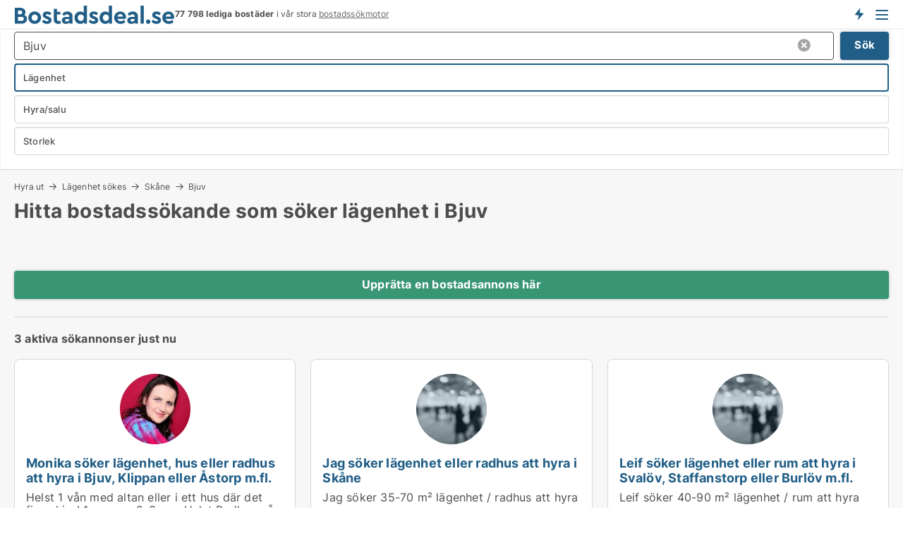

--- FILE ---
content_type: text/html; charset=utf-8
request_url: https://www.bostadsdeal.se/hyra-ut-bostader/laegenheter/bjuv
body_size: 13324
content:
<!doctype html>
<html lang="sv" prefix="og:http://ogp.me/ns#">
<head>
    
<meta charset="UTF-8" />

    <title>Hitta bostadssökande som söker lägenhet i Bjuv</title>
        <meta name="description" content=" Hyra ut eller sälja lägenhet i Bjuv. Hitta en hyresgäst eller köpare till din Lägenhet i Bjuv" />
        <meta property="fb:app_id" content="1383226675031089" />
        <meta property="og:type" content="website" />
        <meta property="og:image" content="https://www.bostadsdeal.se/media/m3gilshq/cityimage.png" />
        <meta property="og:image:secure_url" content="https://www.bostadsdeal.se/media/m3gilshq/cityimage.png" />
        <meta property="og:image:alt" content="https://www.bostadsdeal.se/media/m3gilshq/cityimage.png" />
        <meta property="og:image:width" content="640" />
        <meta property="og:image:height" content="480" />
        <meta property="og:url" content="https://www.bostadsdeal.se/hyra-ut-bostader/laegenheter/bjuv" />
        <meta property="og:title" content="Hitta bostadssökande som söker lägenhet i Bjuv" />
        <meta property="og:description" content=" Hyra ut eller sälja lägenhet i Bjuv. Hitta en hyresgäst eller köpare till din Lägenhet i Bjuv" />


<link rel="canonical" href="https://www.bostadsdeal.se/hyra-ut-bostader/laegenheter/bjuv" />

    <meta name="viewport" content="width=device-width, initial-scale=1, maximum-scale=1" />
    <link rel="shortcut icon" href="/images/favicons/favicon-b.svg" type="image/svg+xml" />

    <link rel="stylesheet" type="text/css" href="/css/Fonts.css?v=qdyVyXTPGujr1_Zx6mSCH3rhyJE" />


<link rel="stylesheet" href="/bundles/css/styles.css?v=pWVo-qnRWIgdurHenxtdXkftMa4" />
<link rel="stylesheet" href="/bundles/css/ie.css?v=arvbbbJlr3nYUy4yERXZvdZs-2M" />

    <link rel="stylesheet" type="text/css" href="/css/Print.css?v=bYdEREpUZoZiSfaoFUgZUwvL20s" media="print" />
<script>
    window.dataLayer = window.dataLayer || [];
    function gtag() { dataLayer.push(arguments); }
    gtag('consent', 'default', {
        'ad_user_data': 'denied',
        'ad_personalization': 'denied',
        'ad_storage': 'denied',
        'analytics_storage': 'denied'
    });
    gtag('js', new Date());
    gtag('config', 'G-1HYSEV248F');
</script>


<script type="application/ld+json">
{
  "@context": "https://schema.org",
  "@type": "FAQPage",
  "mainEntity": [
    {
      "@type": "Question",
      "acceptedAnswer": {
        "@type": "Answer",
        "text": "Du kan hyra alla typer av fastigheter i Bjuv på Bostadsdeal.se. Du kan se de bostadssökande som söker  i Bjuv  just nu på listan ovan. <a href=\"https://www.bostadsdeal.se/skapa-bostadsannons\">Klicka här för att skapa en annons för din lediga hyresfastighet</a>."
      },
      "name": "Vilka typer av bostäder kan jag hyra ut i Bjuv?"
    },
    {
      "@type": "Question",
      "acceptedAnswer": {
        "@type": "Answer",
        "text": "Vid uthyrning av lägenhet i Bjuv finns det ett antal faktorer som du måste vara medveten om, bland annat om du ska hyra ut via en administratör eller hyra ut fastigheten själv. Läs mer i guiden om uthyrning av lediga fastigheter på denna sida."
      },
      "name": "Hur gör jag för att hyra hem lägenhet i Bjuv?"
    },
    {
      "@type": "Question",
      "acceptedAnswer": {
        "@type": "Answer",
        "text": "Många fastighetsbolag och privata hyresvärdar sköter uthyrningen av sina tillgängliga fastigheter själva, eftersom det är ganska enkelt. Om du väljer att hyra ut lägenhet i Bjuv utan att anlita en fastighetsförvaltare eller bostadsjurist är det viktigt att ditt hyresavtal följer alla de regler för uthyrning av fast egendom som beskrivs i hyreslagen. Om din bostad hyrs ut via en fastighetsförvaltare kan de hjälpa till med hyreskontraktet. Läs mer i guiden om att hyra ut en bostad på den här sidan."
      },
      "name": "Kan jag hyra ut lägenhet i Bjuv utan fastighetsförvaltare?"
    },
    {
      "@type": "Question",
      "acceptedAnswer": {
        "@type": "Answer",
        "text": "Du kan annonsera lägenhet för uthyrning på Bostadsdeal.se. <a href=\"https://www.bostadsdeal.se/skapa-bostadsannons\">Klicka här för att skapa en annons för dina tillgängliga hyresfastigheter</a>. I listan ovan kan du se fastighetssökande som vill hyra ut lägenhet i Bjuv just nu. Klicka på rubriken bredvid varje bostadssökande för att läsa mer om vad de letar efter."
      },
      "name": "Hur kan jag marknadsföra uthyrning av lägenhet i Bjuv?"
    }
  ]
}
</script>
</head>
<body class="new-popup-layout">
    
    

<header id="header">
    <section>
<a href="https://www.bostadsdeal.se/" class="logo">
                    <img alt="Hyra lägenhet och bostad. Lediga lägenheter och bostäder att hyra" title="Hyra lägenhet och bostad. Lediga lägenheter och bostäder att hyra" src="/media/325967/bostadsdeal_logo_2017_228x26.svg"  />
                    
                </a>            <div class="post-logo">
                    <ul class="info" id="presentation_info" data-separator="&#xA0;" data-animate="false">
                        <li><span class="show-desktop"><strong>77 798</strong> lediga bostäder just nu på <a class="tos-info" href="javascript:void(0)" popup-content-id="5948" data-anchor="tos_mails" style="text-decoration:underline;"><strong>Sveriges stora bostads-portal</strong></a></span><span class="show-mobile"><b>77 798 lediga bostäder</b> i vår stora <a class="tos-info" href="javascript:void(0)" popup-content-id="5948" data-anchor="tos_mails" style="text-decoration:underline;">bostadssökmotor</a></span></li>
                    </ul>


            </div>
            <div class="logo-btns">
                <a id="special_product_button" class="special-product-button" onclick="ShowPreAuthPopup('HeaderSpecialButton', 'Popup_FrequencyUserCreation', '', false, '', '');">Få besked om nya bostäder!</a>

                <div class="notification-buttons show-mobile">
                    
<a data-action="user-notifications" data-api="UserNotificationPopup" data-type="Default" class="notification-counter" style="display:none;"
   data-text="Nya bostäder" data-empty-text="Bostäder som passar din agent">
    <label data-action="label"></label>
    <span class="counter" data-action="counter"></span>
</a>
                </div>


                    <a class="show-menu-button" onclick="ToggleMenu();"></a>
            </div>
        <div id="slide_nav" class="mobile-navi"></div>
    </section>
        <nav>
                <div  data-single-line="">
                    <aside>
<span><a class="show-desktop regular with-nested" onmouseover="this.prevFontColor=this.style.color;this.style.color='#f5870b'" onmouseout="this.style.color=this.prevFontColor" href="https://www.bostadsdeal.se/about">Om Bostadsdeal.se</a><ul class="nested-links"><li><a class="regular" href="https://www.bostadsdeal.se/kontakt">Kontakta oss</a></li><li><a class="regular" href="https://www.bostadsdeal.se/haer-kommer-bostaederna-ifraan">Här kommer bostäderna ifrån</a></li><li><a class="regular" href="https://www.bostadsdeal.se/betalningsanvaendare-foerdelar-som-bostadssoekande">Betalningsanvändare - fördelar</a></li><li><a class="regular" href="https://www.bostadsdeal.se/hitta-fel-och-faa-en-beloening">Belöning för fel</a></li><li><a class="regular" href="https://www.bostadsdeal.se/facebook-communities">Facebook communities</a></li></ul></span><span><a class="regular with-nested" href="https://www.bostadsdeal.se/lediga-bostader">Hitta bostad</a><ul class="nested-links"><li><a class="regular" href="https://www.bostadsdeal.se/lediga/bostadsraetter">Bostadsrätt</a></li><li><a class="regular" href="https://www.bostadsdeal.se/lediga/laegenheter">Lägenhet</a></li><li><a class="regular" href="https://www.bostadsdeal.se/lediga/hus"> Hus</a></li><li><a class="regular" href="https://www.bostadsdeal.se/lediga/radhus">Radhus</a></li><li><a class="regular" href="https://www.bostadsdeal.se/lediga/rum">Rum</a></li><li><a class="regular" href="https://www.bostadsdeal.se/lediga/studentbostaeder">Studentbostad</a></li><li><a class="regular" href="https://www.bostadsdeal.se/lediga/fritidshus">Fritidshus</a></li><li><a class="regular" href="https://www.bostadsdeal.se/lediga/tomter">Tomt</a></li></ul></span><span><a class="bold with-nested" onmouseover="this.prevFontColor=this.style.color;this.style.color='#f5870b'" onmouseout="this.style.color=this.prevFontColor" href="/hyra-bostader">Hyra bostad</a><ul class="nested-links"><li><a class="regular" href="https://www.bostadsdeal.se/hyra/hus">Hyra hus</a></li><li><a class="regular" href="https://www.bostadsdeal.se/hyra-bostad">Hyrabostad</a></li><li><a class="regular" href="https://www.bostadsdeal.se/hyra/radhus">Hyra radhus</a></li><li><a class="regular" href="https://www.bostadsdeal.se/hyra/rum">Hyra rum </a></li><li><a class="regular" href="https://www.bostadsdeal.se/hyra/studentbostaeder">Hyra studentbostad</a></li></ul></span><span><a class="bold with-nested" onmouseover="this.prevFontColor=this.style.color;this.style.color='#f5870b'" onmouseout="this.style.color=this.prevFontColor" href="https://www.bostadsdeal.se/uthyrning-av-bostader">Hitta hyresgäst</a><ul class="nested-links"><li><a class="regular" href="https://www.bostadsdeal.se/uthyrning-av-bostader/laegenheter">Hyra ut laegenhet</a></li><li><a class="regular" href="https://www.bostadsdeal.se/uthyrning-av-bostader/hus">Hyra ut hus</a></li><li><a class="regular" href="https://www.bostadsdeal.se/salja-bostader">Försäljning av bostad</a></li></ul></span><a class="bold" onmouseover="this.prevFontColor=this.style.color;this.style.color='#f5870b'" onmouseout="this.style.color=this.prevFontColor" href="https://www.bostadsdeal.se/salja-bostader">Hitta bostadsköpare</a><span><a class="regular with-nested" onmouseover="this.prevFontColor=this.style.color;this.style.color='#f5870b'" onmouseout="this.style.color=this.prevFontColor" href="https://www.bostadsdeal.se/kunskap-om">Kunskap om</a><ul class="nested-links"><li><a class="regular" href="https://www.bostadsdeal.se/bostaeder-fraagor-svar">Frågor och svar om bostäder</a></li><li><a class="regular" href="https://www.bostadsdeal.se/kolla-hyresvaerden-foere-betalning">Kolla hyresvärden före betalning</a></li><li><a class="regular" href="https://www.bostadsdeal.se/blogg">Blogg</a></li><li><a class="regular" href="https://www.bostadsdeal.se/nyheter">Nyheter</a></li><li><a class="regular" href="https://www.bostadsdeal.se/bostads-ordbok">Bostads-ordbok</a></li></ul></span><span><a class="bold with-nested" onmouseover="this.prevFontColor=this.style.color;this.style.color='#f5870b'" onmouseout="this.style.color=this.prevFontColor" href="https://www.bostadsdeal.se/bostads-statistik">Data</a><ul class="nested-links"><li><a class="regular" href="https://www.bostadsdeal.se/bostads-statistik/hyresbostaeder-utveckling">Utvecklingen av lediga hyresbostäder</a></li><li><a class="regular" href="https://www.bostadsdeal.se/bostads-statistik/nya-hyresbostaeder-utveckling">Utvecklingen av nya lediga hyresbostäder</a></li><li><a class="regular" href="https://www.bostadsdeal.se/bostads-statistik/uthyrda-bostaeder-utveckling">Utvecklingen av uthyrda bostäder</a></li><li><a class="regular" href="https://www.bostadsdeal.se/bostads-statistik/bostaeder-utveckling">Utvecklingen av bostäder till salu</a></li><li><a class="regular" href="https://www.bostadsdeal.se/bostads-statistik/nya-bostaeder-utveckling">Utvecklingen av nya bostäder till salu</a></li><li><a class="regular" href="https://www.bostadsdeal.se/bostads-statistik/saalda-bostaeder-utveckling">Utvecklingen av sålda bostäder</a></li></ul></span><a class="show-mobile bold" onmouseover="this.prevFontColor=this.style.color;this.style.color='#f5870b'" onmouseout="this.style.color=this.prevFontColor" href="/search">Sök bostad</a><a class="show-mobile regular" onmouseover="this.prevFontColor=this.style.color;this.style.color='#f5870b'" onmouseout="this.style.color=this.prevFontColor" href="/hyra-ut-bostader">Bostadssökande</a>                        
                    </aside>
                    <aside>
<a class="show-desktop regular" onmouseover="this.prevFontColor=this.style.color;this.style.color='#f5870b'" onmouseout="this.style.color=this.prevFontColor" href="https://www.bostadsdeal.se/create-user-profile">Sign up</a><a class="show-mobile bold" onmouseover="this.prevFontColor=this.style.color;this.style.color='#f5870b'" onmouseout="this.style.color=this.prevFontColor" href="https://www.bostadsdeal.se/create-user-profile">Sign up</a><a class="button orange regular plus" onmouseover="this.prevFontColor=this.style.color;this.style.color='#f5870b'" onmouseout="this.style.color=this.prevFontColor" href="/skapa-bostadsannons">Upprätta annons</a>                                <a class="login show-desktop" href="javascript:ShowLoginPopup()">Logga in</a>
                    </aside>
                </div>
        </nav>
    
</header>


    <main id="layout" class=" no-side-bar">
        <div id="container">
            <div id="mainContent">
                
        <h2 class="breadcrumb head empty"></h2>

                <div class="content page-content" id="page_data">
                    
                    





    <div id="page_control" class="page-control">
        

<div class="search-results">
    <div class="top-section" data-extra-top-content="1">
<div class="breadcrumb head" id="simple_bread_crumb"><a href="/hyra-ut-bostader" onclick="ClearSearch()" oncontextmenu="ClearSearch()">Hyra ut</a><a href="/hyra-ut-bostader/laegenheter" onclick="ClearSearch()" oncontextmenu="ClearSearch()">Lägenhet sökes</a><a href="/hyra-ut-bostader/laegenheter/skaane" class="Lägenhet i Skåne" onclick="ClearSearch()" oncontextmenu="ClearSearch()">Skåne</a><a href="/hyra-ut-bostader/laegenheter/bjuv" class="Lägenhet  i  Bjuv" onclick="ClearSearch()" oncontextmenu="ClearSearch()">Bjuv</a></div><script type="application/ld+json">
    {
      "@context": "https://schema.org",
      "@type": "BreadcrumbList",
      "itemListElement": [{
        "@type": "ListItem",
        "position": 1,
        "name": "Hyra ut",
        "item": "https://www.bostadsdeal.se/hyra-ut-bostader"
      },{
        "@type": "ListItem",
        "position": 2,
        "name": "Lägenhet sökes",
        "item": "https://www.bostadsdeal.se/hyra-ut-bostader/laegenheter"
      },{
        "@type": "ListItem",
        "position": 3,
        "name": "Skåne",
        "item": "https://www.bostadsdeal.se/hyra-ut-bostader/laegenheter/skaane"
      },{
        "@type": "ListItem",
        "position": 4,
        "name": "Bjuv",
        "item": "https://www.bostadsdeal.se/hyra-ut-bostader/laegenheter/bjuv"
      }]
    }
    </script><h1>Hitta bostadssökande som söker lägenhet i Bjuv</h1>
        <div class="seo-content">
            <p></p>
        </div>
<div id="search_legend" class="search-legend">
    <div class="show-desktop"></div>
    <div class="show-mobile"></div>
</div>
</div>



<div class="side-search-criteria" id="side_crit">
    <div class="wrap">
<form action="/Custom/LeftMenu/Process?selectedDemandType=&selectedDemandTypeUrlKey=hyra-ut-bostader&seachAdMode=1&estateType=laegenheter&cityName=bjuv&zipCode=&isSearchResultPage=True&nodeId=4437&searchType=FindBuyer" data-ajax="true" method="POST" data-ajax-mode="after" data-ajax-update="#side_crit" data-ajax-failure="alert('An unexpected error occured. Please contact support@bostadsdeal.se');" id="side_crit_form" datavalalert="1">
            <div class="filter ">


                

                    <div class="item  primary">
        <label class="h3" for="side_crit_exp_searchtenant.locationtitle">Var ligger din bostad?</label>
                        <div class="box huge" data-criteria="LeftMenu_ZipCodes">
                            

<div data-behavior="ZipContainer" id="LeftMenu_ZipCodes" class="zip-control"
     data-duplicate-big-cities="false"
     data-max-items=""
     data-country=""
     data-max-items-message="Du kan välja högst  städer. "
     data-no-cities-message="&amp;lt;span class=&amp;quot;show-desktop&amp;quot;&amp;gt;Välj stad&amp;lt;/span&amp;gt;&amp;lt;span class=&amp;quot;show-mobile&amp;quot;&amp;gt;Område&amp;lt;/span&amp;gt;"
     data-several-cities-message="[amount] städer är valda"
     data-counting-label="true"
     data-allow-regions="true"
     data-country-changes-callback="false"
     data-hide-countries="true"
     data-search-countries="true"
     data-placeholder="Ange stad / område"
     data-use-search-button="true"
     v-bind:class="{ 'has-values': selected.length > 0 }">
    <input type="text" style="display:none;" ref="value" name="LeftMenu_ZipCodes" value="126000" v-bind:value="valueString"
           data-val="false" data-val-required="" />
    <div class="zip-selector search-text-container">
                <a class="search-button" v-on:click="togglePopup()"></a>
            <input type="text" class="txt placeholder-green search-text-input" v-bind:value="filter" v-on:input="filter=$event.target.value" v-on:focus="onFocus()" v-on:blur="onBlur()" v-on:keydown.enter.prevent="onEnter"
                v-bind:placeholder="placeholder" autocomplete="off" />
            <a class="delete-all" v-show="isDeleteAllShown" v-on:click="removeAll()"></a>
                <a class="button search-text-button" v-on:click="search()">Sök</a>
        <div ref="popup" class="popup-container" v-show="visible" style="display:none;">
            <div ref="items" class="ZipCodeContainer custom-scroll">
                <template v-for="item in cities" v-bind:key="item.Id">
                    <span class="custom-cb"
                          v-bind:title="item.Name" 
                          v-bind:class="{ bold: item.IsRegion && item.ChildIds.length > 0}"
                          v-on:click="toggle(item)">
                        <input type="checkbox" v-bind:value="item.Id" v-bind:checked="isItemSelected(item)" v-if="!item.IsRegion || allowRegions" />
                        <span>{{item.Name}}</span>
                    </span>
                    <fieldset v-if="regionMode && item.IsRegion && item.ChildIds.length > 0 && item.ShowChildItems">
                        <a v-on:click="selectVisible" v-show="isSelectAllInPopupVisible" class="link non-link red">Välj alla nedan</a>
                        <a v-on:click="removeVisible" v-show="isDeleteAllInPopupVisible" class="link non-link red">Radera valda</a>
                    </fieldset>
                </template>
            </div>
            <div class="btns" v-show="cities.length > 0">
                <a class="button small full-width" v-on:click="onOk()">OK</a>
            </div>
            <div class="tip" v-show="showPopupTip">Scrolla ner för att se fler städer</div>
        </div>
    </div>
</div>
                        </div>
                    </div>
        <div class="item secondary" id="estate_type_label">
        <label class="h3" for="side_crit_exp_findbuyer">Vilken typ av bostad har du?</label>
            <div class="box large" data-criteria="LeftMenu_EstateTypes">
                

<div class="EstateTypeContainer" data-behavior="EstateTypeContainer" data-demand-control="LeftMenu_DemandTypeId" data-label-id="estate_type_label" id="LeftMenu_EstateTypes" data-is-lp="false" data-alternative-names="">




<div class="custom-dd" data-custom-dd data-behavior="CustomDropDown" data-max-items=""
     data-default-text="&amp;lt;span class=&amp;quot;show-desktop&amp;quot;&amp;gt;Välj bostadstyp...&amp;lt;/span&amp;gt;&amp;lt;span class=&amp;quot;show-mobile&amp;quot;&amp;gt;Bostadstyp&amp;lt;/span&amp;gt;" data-many-text="%amount% typer valda" data-selected-items-label-preffix="Bostadstyp" 
      data-counting-label="true"
     data-hide-checkboxes="false" data-on-change="" data-placeholder="Sök typ"
     name="LeftMenu_EstateTypes"
     v-bind:class="{ 'has-values': selected.length > 0 }">
        <div class="select-mimic-button" v-bind:disabled="disabled" v-on:click="togglePopup" v-html="labelText" v-bind:class="{ empty: selected.length === 0, several: selected.length > 1 }" v-bind:data-filters-count="selected.length > 1 ? selected.length : null"></div>
    <div class="popup-container --wrap" style="display:none;" v-show="isShown" ref="popup">
        <div class="scroll custom-scroll">
            <div >
                    <div v-show="isItemVisible('1') && isGroupVisible('')">
                        <label class="custom-cb">
                            <input type="checkbox" name="LeftMenu_EstateTypes" value="1" data-group="" v-model="selected"
                                   v-bind:disabled="disabled || !isAllowed('1')"  
                                   v-bind:data-disabled="!isItemVisible('1')" />
                            <span v-on:click="if (!isAllowed('1')) showMaxItemsMessage()">Bostadsrätt</span>
                        </label>
                    </div>
                    <div v-show="isItemVisible('5') && isGroupVisible('')">
                        <label class="custom-cb">
                            <input type="checkbox" name="LeftMenu_EstateTypes" value="5" data-group="" v-model="selected"
                                   v-bind:disabled="disabled || !isAllowed('5')"  
                                   v-bind:data-disabled="!isItemVisible('5')" />
                            <span v-on:click="if (!isAllowed('5')) showMaxItemsMessage()">Fritidshus</span>
                        </label>
                    </div>
                    <div v-show="isItemVisible('3') && isGroupVisible('')">
                        <label class="custom-cb">
                            <input type="checkbox" name="LeftMenu_EstateTypes" value="3" data-group="" v-model="selected"
                                   v-bind:disabled="disabled || !isAllowed('3')"  
                                   v-bind:data-disabled="!isItemVisible('3')" />
                            <span v-on:click="if (!isAllowed('3')) showMaxItemsMessage()">Hus</span>
                        </label>
                    </div>
                    <div v-show="isItemVisible('2') && isGroupVisible('')">
                        <label class="custom-cb">
                            <input type="checkbox" name="LeftMenu_EstateTypes" value="2" checked="checked" data-group="" v-model="selected"
                                   v-bind:disabled="disabled || !isAllowed('2')"  
                                   v-bind:data-disabled="!isItemVisible('2')" />
                            <span v-on:click="if (!isAllowed('2')) showMaxItemsMessage()">Lägenhet</span>
                        </label>
                    </div>
                    <div v-show="isItemVisible('4') && isGroupVisible('')">
                        <label class="custom-cb">
                            <input type="checkbox" name="LeftMenu_EstateTypes" value="4" data-group="" v-model="selected"
                                   v-bind:disabled="disabled || !isAllowed('4')"  
                                   v-bind:data-disabled="!isItemVisible('4')" />
                            <span v-on:click="if (!isAllowed('4')) showMaxItemsMessage()">Radhus</span>
                        </label>
                    </div>
                    <div v-show="isItemVisible('9') && isGroupVisible('')">
                        <label class="custom-cb">
                            <input type="checkbox" name="LeftMenu_EstateTypes" value="9" data-group="" v-model="selected"
                                   v-bind:disabled="disabled || !isAllowed('9')"  
                                   v-bind:data-disabled="!isItemVisible('9')" />
                            <span v-on:click="if (!isAllowed('9')) showMaxItemsMessage()">Rum</span>
                        </label>
                    </div>
                    <div v-show="isItemVisible('8') && isGroupVisible('')">
                        <label class="custom-cb">
                            <input type="checkbox" name="LeftMenu_EstateTypes" value="8" data-group="" v-model="selected"
                                   v-bind:disabled="disabled || !isAllowed('8')"  
                                   v-bind:data-disabled="!isItemVisible('8')" />
                            <span v-on:click="if (!isAllowed('8')) showMaxItemsMessage()">Tomt</span>
                        </label>
                    </div>
            </div>
        </div>
            <div class="btns">
                <a class="button small full-width" v-on:click="closePopup()">OK</a>
            </div>
    </div>
</div></div>
            </div>
        </div>
                        <div class="item secondary">
        <label class="h3" for="side_crit_exp_searchtenant.demandtypetitle">Vill du hyra ut eller sälja din bostad?</label>
                            <span class="popup-opener" data-behavior="PopupOpener"><span class="show-desktop">Vill du hyra ut eller sälja din bostad?</span><span class="show-mobile">Hyra/salu</span></span>
                            <div>
                                <div class="box" data-criteria="LeftMenu_DemandTypeId">
                                        <div>
                                            <label class="custom-cb">
                                                <input type="radio" name="LeftMenu_DemandTypeId" checked="checked" />
                                                <span>Alla</span>
                                            </label>
                                        </div>
                                        <div>
                                            <label class="custom-cb">
                                                <input type="radio" name="LeftMenu_DemandTypeId" value="1" />
                                                <span>Vill hyra</span>
                                            </label>
                                        </div>
                                        <div>
                                            <label class="custom-cb">
                                                <input type="radio" name="LeftMenu_DemandTypeId" value="2" />
                                                <span>Vill köpa</span>
                                            </label>
                                        </div>
                                </div>
                            </div>
                        </div>


                    <div class="item secondary">
        <label class="h3" for="side_crit_exp_searchtenant.sizetitle">Hur stor är din bostad?</label>
                        <span class="popup-opener" data-behavior="PopupOpener"><span class="show-desktop">Hur stor är din bostad?</span><span class="show-mobile">Storlek</span></span>
                        <div class="box" data-criteria="LeftMenu_Area" data-preffix="Storlek">
                            

<div data-behavior="SpanBox" class="span-box slider"
       data-sp-decimal=","
       data-sp-thousand=" "
       data-perc-deviation="0"
       data-disable-autofill=""
       data-disable-formatting="false" name="LeftMenu_Area">
        <div class="holder" data-slider data-max="500" data-postfix="&lt;span&gt;m&lt;sup&gt;2&lt;/sup&gt;&lt;/span&gt;" data-step="1">
            <input ref="fieldTo" data-from type="text" name="LeftMenu_AreaFrom" v-bind:value="resultMin" />
            <input ref="fieldFrom" data-to type="text" name="LeftMenu_AreaTo" v-bind:value="resultMax" />

            <input type="range" min="0" max="500" step="1" v-model="value1" />
            <input type="range" min="0" max="500" step="1" v-model="value2" />
            <div class="line">
                <span v-bind:style="{ width: rangeWidth + '%', marginLeft: rangeOffset + '%' }"></span>
            </div>
            <div class="tips">
                <div>
                    <span ref="inputMin" contenteditable="true" v-html="inputMin" v-on:blur="onMinInput" v-on:focus="onMinFocus" v-on:keydown.enter="onKeypressEnter" :class="{ 'editable': true }"></span>
                    <span v-html="postfix"></span>
                </div>
                <div>
                    <span ref="inputMax" contenteditable="true" v-html="inputMax" v-on:blur="onMaxInput" v-on:focus="onMaxFocus" v-on:keydown.enter="onKeypressEnter" :class="{ 'editable': true }"></span>
                    <span v-html="postfix"></span>
                </div>
            </div>
        </div>
</div>
                        </div>
                    </div>







            </div>
            <input id="btnCriteriaUpdated" type="submit" style="display:none;" name="CriteriaUpdated" />
            <input id="btnMoreLocations" type="submit" style="display:none;" name="MoreLocations" />
                <div class="static-filter-buttons show-criteria">
                    <a class="button medium" href="javascript:LeftMenu_ShowSecondaryCriteria()"><span class="text-show">Filtrera sökning</span><span class="text-hide">Sök</span></a>

                </div>
</form>

    </div>
</div>
    
<div id="search_results" class="ads-list-wrapper grid">


        <div class="search-results-controls " id="searchAdListResultControl">
<div class="show-mobile button-space"><a class="button big full-width green " href="javascript:ShowPreAuthPopup(`ButtonToken`,`Popup_Landlord_CreateProfile`,``,true,``,``);">Upprätta en bostadsannons här</a></div>
<span class="total-label">3 aktiva sökannonser just nu</span>        <div class="right-container">
            <div class="show-desktop"><a class="button medium green " href="javascript:ShowPreAuthPopup(`ButtonToken`,`Popup_Landlord_CreateProfile`,``,true,``,``);">Upprätta en bostadsannons här</a></div>
        </div>
    </div>

        <ul id="search_result_container" class="search-ads-result col-4">
                <li class="">
                    <div  onclick="Redirect('/hyra-ut/id/211330', false)">
                        <h4 class="line-clamp line-2">
                            <a href="/hyra-ut/id/211330" data-no-propagation>
                                Monika söker lägenhet, hus eller radhus att hyra i Bjuv, Klippan eller Åstorp m.fl.
                            </a>
                        </h4>
                            <a class="thumbnail contact-picture" href="/hyra-ut/id/211330">
                                <img src="/StaticFiles/SearchAdImages/Cache/395965_210.webp?v=637347343063273597" alt="Monika söker lägenhet, hus eller radhus att hyra i Bjuv, Klippan eller Åstorp m.fl." loading="lazy" />
                            </a>
                        
                        <div class="wrap">
                                <div class="text-data line-clamp line-5">
                                    Helst 1 vån med altan eller i ett hus där det finns hiss!
1 person.
2-3 rum
Helst Badkar, går också med dusch.
Handika...

                                </div>
                                <ul data-action="facts" class="details">
                                        <li>
                                            <strong>Storlek:</strong>
                                            <span>63-80 m<sup>2</sup></span>
                                        </li>
                                        <li>
                                            <strong>Förslag till hyra:</strong>
                                            <span>6 000 SEK</span>
                                        </li>
                                </ul>
                        </div>
                        <div class="buttons">
                                        <span class="nowrap font-unfit" data-single-line>
                                                <a data-action="contact-info-211330" href="javascript:ContactSearchAd(211330)" class="button full-width" data-no-propagation>Kontakta bostadssökaren</a>
                                        </span>
                        </div>
                        <div data-container class="contact-info" style="display:none;;">
                            <strong>
                                Kontaktinformation:
                            </strong>
                            <div id="contact_info_holder_211330">
                                
                            </div>
                        </div>
                    </div>
                </li>
                <li class="">
                    <div  onclick="Redirect('/hyra-ut/id/324299', false)">
                        <h4 class="line-clamp line-2">
                            <a href="/hyra-ut/id/324299" data-no-propagation>
                                Jag söker lägenhet eller radhus att hyra i Skåne
                            </a>
                        </h4>
                            <a class="thumbnail contact-picture no-image" href="/hyra-ut/id/324299">
                                <img src="/StaticFiles/media/325964/Cache/noimage-searchad_411_Square.webp" alt="Jag söker lägenhet eller radhus att hyra i Skåne" loading="lazy" />
                            </a>
                        
                        <div class="wrap">
                                <div class="text-data line-clamp line-5">
                                    Jag söker 35-70 m² lägenhet / radhus att hyra

                                </div>
                                <ul data-action="facts" class="details">
                                        <li>
                                            <strong>Storlek:</strong>
                                            <span>35-70 m<sup>2</sup></span>
                                        </li>
                                        <li>
                                            <strong>Förslag till hyra:</strong>
                                            <span>8 000 SEK</span>
                                        </li>
                                </ul>
                        </div>
                        <div class="buttons">
                                        <span class="nowrap font-unfit" data-single-line>
                                                <a data-action="contact-info-324299" href="javascript:ContactSearchAd(324299)" class="button full-width" data-no-propagation>Kontakta bostadssökaren</a>
                                        </span>
                        </div>
                        <div data-container class="contact-info" style="display:none;;">
                            <strong>
                                Kontaktinformation:
                            </strong>
                            <div id="contact_info_holder_324299">
                                
                            </div>
                        </div>
                    </div>
                </li>
                <li class="">
                    <div  onclick="Redirect('/hyra-ut/id/142395', false)">
                        <h4 class="line-clamp line-2">
                            <a href="/hyra-ut/id/142395" data-no-propagation>
                                Leif söker lägenhet eller rum att hyra i Svalöv, Staffanstorp eller Burlöv m.fl.
                            </a>
                        </h4>
                            <a class="thumbnail contact-picture no-image" href="/hyra-ut/id/142395">
                                <img src="/StaticFiles/media/325964/Cache/noimage-searchad_411_Square.webp" alt="Leif söker lägenhet eller rum att hyra i Svalöv, Staffanstorp eller Burlöv m.fl." loading="lazy" />
                            </a>
                        
                        <div class="wrap">
                                <div class="text-data line-clamp line-5">
                                    Leif söker 40-90 m² lägenhet / rum att hyra

                                </div>
                                <ul data-action="facts" class="details">
                                        <li>
                                            <strong>Storlek:</strong>
                                            <span>40-90 m<sup>2</sup></span>
                                        </li>
                                        <li>
                                            <strong>Förslag till hyra:</strong>
                                            <span>6 000 SEK</span>
                                        </li>
                                </ul>
                        </div>
                        <div class="buttons">
                                        <span class="nowrap font-unfit" data-single-line>
                                                <a data-action="contact-info-142395" href="javascript:ContactSearchAd(142395)" class="button full-width" data-no-propagation>Kontakta bostadssökaren</a>
                                        </span>
                        </div>
                        <div data-container class="contact-info" style="display:none;;">
                            <strong>
                                Kontaktinformation:
                            </strong>
                            <div id="contact_info_holder_142395">
                                
                            </div>
                        </div>
                    </div>
                </li>
                    <li class="empty"></li>
        </ul>

    

    <br />
    <div class="clear"></div>

</div>



    <div class="clear"></div>
</div>

    </div>

                            <div id="faqItem" data-page-faq-content="1" class="bottom-faq collapsible-blocks  with-title">
                                
<h2>Vanliga frågor</h2>    <label>
        <input type="checkbox" name="faq" value="0" data-behavior="Radio" />
        <h4>Vilka typer av bostäder kan jag hyra ut i Bjuv?</h4>
        <div>Du kan hyra alla typer av fastigheter i Bjuv på Bostadsdeal.se. Du kan se de bostadssökande som söker  i Bjuv  just nu på listan ovan. <a href="https://www.bostadsdeal.se/skapa-bostadsannons">Klicka här för att skapa en annons för din lediga hyresfastighet</a>.</div>
    </label>
    <label>
        <input type="checkbox" name="faq" value="1" data-behavior="Radio" />
        <h4>Hur gör jag för att hyra hem lägenhet i Bjuv?</h4>
        <div>Vid uthyrning av lägenhet i Bjuv finns det ett antal faktorer som du måste vara medveten om, bland annat om du ska hyra ut via en administratör eller hyra ut fastigheten själv. Läs mer i guiden om uthyrning av lediga fastigheter på denna sida.</div>
    </label>
    <label>
        <input type="checkbox" name="faq" value="2" data-behavior="Radio" />
        <h4>Kan jag hyra ut lägenhet i Bjuv utan fastighetsförvaltare?</h4>
        <div>Många fastighetsbolag och privata hyresvärdar sköter uthyrningen av sina tillgängliga fastigheter själva, eftersom det är ganska enkelt. Om du väljer att hyra ut lägenhet i Bjuv utan att anlita en fastighetsförvaltare eller bostadsjurist är det viktigt att ditt hyresavtal följer alla de regler för uthyrning av fast egendom som beskrivs i hyreslagen. Om din bostad hyrs ut via en fastighetsförvaltare kan de hjälpa till med hyreskontraktet. Läs mer i guiden om att hyra ut en bostad på den här sidan.</div>
    </label>
    <label>
        <input type="checkbox" name="faq" value="3" data-behavior="Radio" />
        <h4>Hur kan jag marknadsföra uthyrning av lägenhet i Bjuv?</h4>
        <div>Du kan annonsera lägenhet för uthyrning på Bostadsdeal.se. <a href="https://www.bostadsdeal.se/skapa-bostadsannons">Klicka här för att skapa en annons för dina tillgängliga hyresfastigheter</a>. I listan ovan kan du se fastighetssökande som vill hyra ut lägenhet i Bjuv just nu. Klicka på rubriken bredvid varje bostadssökande för att läsa mer om vad de letar efter.</div>
    </label>

                            </div>
                        <div data-extra-custom-page-content="1">
                            
                        </div>
<div class="bottom-seo" id="moreinfo">
        <div class="anchor-tabs overflow-scroll hidden-scroll" data-behavior="DragScroll">
            <ul data-behavior="AnchorTabs">
                    <li data-target="guide_hyra_ut_laegenhet_i_bjuv">
                        <a href="#guide_hyra_ut_laegenhet_i_bjuv">
                            Guide: Hyra ut lägenhet i Bjuv
                        </a>                        
                    </li>
                    <li data-target="1_goer_en_profil_av_den_hyresgaest_du_vill_ha">
                        <a href="#1_goer_en_profil_av_den_hyresgaest_du_vill_ha">
                            1. Gör en profil av den hyresgäst du vill ha
                        </a>                        
                    </li>
                    <li data-target="2_beskriv_din_laegenhet_och_uthyrningsregler">
                        <a href="#2_beskriv_din_laegenhet_och_uthyrningsregler">
                            2. Beskriv din lägenhet och uthyrningsregler
                        </a>                        
                    </li>
                    <li data-target="3_marknadsfoering_av_hyresbostaden">
                        <a href="#3_marknadsfoering_av_hyresbostaden">
                            3. Marknadsföring av hyresbostaden
                        </a>                        
                    </li>
                    <li data-target="4_undersoek_hyresgaesten_grundligt_innan_du_skriver_paa_kontraktet">
                        <a href="#4_undersoek_hyresgaesten_grundligt_innan_du_skriver_paa_kontraktet">
                            4. Undersök hyresgästen grundligt innan du skriver på kontraktet
                        </a>                        
                    </li>
                    <li data-target="5_faa_gjort_ett_korrekt_hyreskontrakt_hos_en_professionell">
                        <a href="#5_faa_gjort_ett_korrekt_hyreskontrakt_hos_en_professionell">
                            5. Få gjort ett korrekt hyreskontrakt hos en professionell
                        </a>                        
                    </li>
                    <li data-target="6_skriv_under_hyreskontraktet">
                        <a href="#6_skriv_under_hyreskontraktet">
                            6. Skriv under hyreskontraktet
                        </a>                        
                    </li>
                    <li data-target="7_goer_en_rapport_vid_inflyttningen">
                        <a href="#7_goer_en_rapport_vid_inflyttningen">
                            7. Gör en rapport vid inflyttningen
                        </a>                        
                    </li>
                    <li data-target="uthyrning_bjuv">
                        <a href="#uthyrning_bjuv">
                            Uthyrning Bjuv
                        </a>                        
                    </li>
                    <li data-target="privat_uthyrning_bjuv">
                        <a href="#privat_uthyrning_bjuv">
                            Privat uthyrning Bjuv
                        </a>                        
                    </li>
                    <li data-target="privat_uthyrning_av_laegenhet_i_bjuv">
                        <a href="#privat_uthyrning_av_laegenhet_i_bjuv">
                            Privat uthyrning av lägenhet i Bjuv
                        </a>                        
                    </li>
                    <li data-target="hyra_ut_laegenhet_i_bjuv">
                        <a href="#hyra_ut_laegenhet_i_bjuv">
                            Hyra ut lägenhet i Bjuv
                        </a>                        
                    </li>
            </ul>
        </div>
    <div class="text-content">
        
        <div class="bottom"><div><p>Du kan som hyresvärd hyra ut alla typer av bostäder - både i förstahand och andrahand. Hos oss kan du både hyra ut privat bostad och andra typer av bostäder i Bjuv. Vi gör det enkelt för dig med din bostadsuthyrning.</p></div><h2 id="guide_hyra_ut_laegenhet_i_bjuv" data-anchor>Guide: Hyra ut lägenhet i Bjuv</h2><div><p>När man ska hyra ut lägenhet i Bjuv ska man både som <a href="/hyra-ut-i-andra-hand">privat hyresvärd</a> eller fastighetsbolag vara uppmärksam på att göra det i en väldigt strukturerad process. På så vis säkrar man sig att man får en ordentlig hyresgäst och får den optimala hyresintäkten samtidigt som allt det juridiska är i sin ordning.<br /><br />Vi har gjort denna guide om bostadsuthyrning och uthyrning av bostäder, däribland när man ska <a href="/uthyrning-av-bostader/laegenheter/bjuv">hyra ut lägenhet i Bjuv</a>, <a href="/uthyrning-av-bostader/rum/bjuv">hyra ut rum i Bjuv</a>, <a href="/uthyrning-av-bostader/bjuv">hyra ut privat bostad i Bjuv</a>, <a href="/uthyrning-av-bostader/villor/bjuv">hyra ut villa i Bjuv</a>, <a href="/hyra-ut-hus">hyra ut hus i Bjuv</a>.</p></div><h2 id="1_goer_en_profil_av_den_hyresgaest_du_vill_ha" data-anchor><strong>1. Gör en profil av den hyresgäst du vill ha</strong></h2><div><p>Det är en bra idé att börja med att göra en profil av den hyresgäst som du kan tänka dig att hyra ut hyresbostaden till. Ska det t.ex. vara en person eller till en familj?</p></div><h2 id="2_beskriv_din_laegenhet_och_uthyrningsregler" data-anchor><strong>2. Beskriv din lägenhet och uthyrningsregler</strong></h2><div><p>När du har koll på vilken typ av hyresgäst du gärna vill ha är nästa naturliga steg att du beskriver din bostad i en annons med beskrivning, data, hyra osv. I samband med detta ska du bestämma dig för om du vill hyra ut med tidsbegränsning eller under en obegränsad tid.</p><p>När det gäller prissättning av hyran är det viktigt att du är uppmärksam på att det finns regler och lagar kring vad som är en skälig hyra.</p></div><h2 id="3_marknadsfoering_av_hyresbostaden" data-anchor><strong>3. Marknadsföring av hyresbostaden</strong></h2><div><p>Nu är du redo att marknadsföra hyresbostaden. Du kan som tur är göra det på Bostadsdeal.se, som är en av Sveriges största portaler för hyresbostäder. Du kan upprätta en <a href="/skapa-gratis-annons"><u>annons på Bostadsdeal.se här direkt</u>.</a><br /><br />Du kan också välja att ta direktkontakt med de hyresgäster som söker hyresbostäder via databasen med bostadssökande på Bostadsdeal.se.</p></div><h2 id="4_undersoek_hyresgaesten_grundligt_innan_du_skriver_paa_kontraktet" data-anchor><strong>4. Undersök hyresgästen grundligt innan du skriver på kontraktet</strong></h2><div><p>Det är viktigt att du inte bara skriver under ett kontakt med första bästa hyresgäst. Det kan nämligen finnas många negativa konsekvenser med att hyra ut till fel hyresgäst, däribland att hyresbostaden inte behandlas okej eller att du inte får in hyran i perioder. Du kan t.ex. undersöka om hyresgästen har betalningsanmärkningar.</p></div><h2 id="5_faa_gjort_ett_korrekt_hyreskontrakt_hos_en_professionell" data-anchor><strong>5. Få gjort ett korrekt hyreskontrakt hos en professionell</strong></h2><div><p>När du har hittat en hyresgäst som du vill hyra ut till är det viktigt att du får gjort ett korrekt hyreskontrakt hos en professionell, t.ex. en jurist. På så sätt är ni båda säkrade, och det kan inte uppstå missförstånd i samband med hyresperioden.</p><p>Ett hyreskontrakt ska bl.a. innehålla information om följande:</p><ul><li>Uppgifter om hyresgäst och hyresvärd</li><li>Uppgifter om bostaden</li><li>Användning (at bostaden endast får användas till bostad)</li><li>Vad hyran är</li><li>Hyresperiod</li><li>Uppsägningstid</li><li>Evt. förskottshyra</li><li>Evt. deposition</li><li>Evt. regler kring städning</li><li>Regler kring husdjur</li><li>Regler kring rökning</li><li>Vilka andra omkostnader som finns (t.ex. värme, el, internet)</li><li>Om bostaden får hyras ut i andrahand</li></ul><p>Det är en bra idé att ha en uppsägningstid på 3 månader, så du har möjlighet att hitta en ny hyresgäst om bostaden sägs upp.</p><p>Hyran ska vara i nivå med de gällande reglerna kring vad som är en skälig hyra. Hyran får inte vara högre än det som anses vara en skälig hyra enligt hyreslagen.</p></div><h2 id="6_skriv_under_hyreskontraktet" data-anchor><strong>6. Skriv under hyreskontraktet</strong></h2><div><p>Det är viktigt att hyreskontraktet skrivs under så båda parter har varsin kopia av kontraktet.</p></div><h2 id="7_goer_en_rapport_vid_inflyttningen" data-anchor><strong>7. Gör en rapport vid inflyttningen</strong></h2><div><p>Det är en bra id+e att göra en rapport vid inflyttningen. Rapporten beskriver hyresbostadens skick när hyresperioden ingås. Därmed är det lättare att värdera vad bostadens skick är i när hyresgästen en dag flyttar ut. Rapporten ska skrivas under av både hyresgäst och hyresvärd.</p></div><h2 id="uthyrning_bjuv" data-anchor>Uthyrning Bjuv</h2><div><p>När man ska hyra ut bostäder i Bjuv är det viktigt att man rä uppmärksam på vilken hyra man kan ta i Bjuv. Man kan kolla upp vad hyresgäster normalt betalar i hyra till hyresvärdar i Bjuv och samtidigt vara uppmärksam på andra hyresregler.</p></div><h2 id="privat_uthyrning_bjuv" data-anchor>Privat uthyrning Bjuv</h2><div><p>Om man som <a href="/hyra-ut-i-andrahand">privat</a> hyr ut sin hyresbostad i Bjuv är det extremt viktigt att man är uppmärksam på att få hjälp med att göra ett optimalt hyreskontrakt, t.ex. av en jurist. Om man har skrivit under ett dåligt hyreskontrakt kan det vara väldigt svårt att komma ur det igen.</p></div><h2 id="privat_uthyrning_av_laegenhet_i_bjuv" data-anchor>Privat uthyrning av lägenhet i Bjuv</h2><div><p>Man kan som privat hyra ut bostäder av alla typer i Bjuv, men man ska komma ihåg att hyra ut utifrån en professionell process. Du kan se en guide i hur du bäst hyr ut ovan.</p></div><h2 id="hyra_ut_laegenhet_i_bjuv" data-anchor>Hyra ut lägenhet i Bjuv</h2><div><p>När du hyr ut lägenhet i Bjuv ska du vara uppmärksam på att en av de snabbaste sätten att hitta en hyresgäst på är att söka direkt i databasen med <a href="/hyra-ut-bostader">bostadssökande här.</a></p></div></div>
    </div>

</div><div class="seo-links-content" data-extra-bottom-content="1"><h2>Populära sökningar</h2>
                <div>
                    <a href="/uthyrning-av-bostader/laegenheter/bjuv" 
                         
                        
                        
                        >Lägenhet att hyra  i  Bjuv</a>
                </div>
                <div>
                    <a href="/salja-bostader/laegenheter/bjuv" 
                         
                        
                        
                        >Lägenhet till salu  i  Bjuv</a>
                </div>
<a class="show-mobile show-all-link" onclick="$('[data-extra-bottom-content]').addClass('show-all')">Se alla populära sökningar</a></div>                </div>
            </div>
        </div>
    </main>
    
<footer id="footer">

<div class="newsletter-form" id="newsletter_form_holder">
        <fieldset class="body">
                    <div class="text">
<h3>Anmäl dig till vårt nyhetsbrev</h3><p>Jag vill gärna få nyhetsbrev från Bostadsdeal.se</p>                    </div>
            
<form action="/Custom/NewsletterSubscriptionForm/Save?selectedDemandType=&selectedDemandTypeUrlKey=hyra-ut-bostader&seachAdMode=1&estateType=laegenheter&cityName=bjuv&zipCode=&isSearchResultPage=True&referrer=%2fhyra-ut-bostader%2flaegenheter%2fbjuv" data-ajax="true" method="POST" data-ajax-mode="replace-with" data-ajax-update="#newsletter_form_holder" data-ajax-failure="alert('An unexpected error occured. Please contact support@bostadsdeal.se');" data-ajax-begin="LoadingPanel.Show();" data-ajax-complete="LoadingPanel.Hide();" datavalalert="1">
                <ul class="flex-box">
                    <li>
                        

<div class="custom-field">
    <input id="custom-field-input"
           type="text"
           
           class="big"
           placeholder=" "
           name="Email"
           data-val="true"
           data-val-required="Vänligen ange Email"
           data-val-regex-pattern="^([ ]&#x2B;)?([a-zA-Z0-9]([a-zA-Z\d_\-\.]&#x2B;)?)@((\[[0-9]{1,3}\.[0-9]{1,3}\.[0-9]{1,3}\.)|(([a-zA-Z0-9\-]&#x2B;\.)&#x2B;))([a-zA-Z]{2,15}|[0-9]{1,3})(\]?)([ ]&#x2B;)?$"
           data-val-regex="Emailadressen är inte korrekt" />
    <label for="custom-field-input-label">
        Email
    </label>
</div>
                    </li>
                    <li class="buttons">
                        <input type="hidden" name="FooterMode" value="value" />
                        <input type="submit" class="button big" value="OK" />
                    </li>
                </ul>
</form>
        </fieldset>
</div>

        <div class="body">

        </div>

        <div class="gray-box">
                <div>
                    <h6>Kontakt</h6><div>Bostadsdeal.se <br>Mynstersvej 3, Frederiksberg<br><a href="mailto:support@bostadsdeal.se">support@bostadsdeal.se</a><br>CVR: 39925311</a><br></a><br>Via tjänsten kan sökande och uthyrare hitta varandra. Som ny sökande kostar uppgradering 19 kr för den första dagen och därefter 249 kr. per 7 dagar i löpande abonnemang. Det finns ingen bindningstid.</div><a class="social facebook regular social facebook" href="https://www.facebook.com/bostadsdeal" target="_blank" rel="nofollow">Facebook</a>
                </div>
                <div>
                    <h6>Viktiga genvägar</h6><a class="link regular" href="https://www.bostadsdeal.se/about">Om oss</a><br/><a class="link regular" href="https://www.bostadsdeal.se/kontakt">Kontakt</a><br/><a class="link regular" href="https://www.bostadsdeal.se/villkor">Allmänna villkor</a><br/><a class="link regular" popup-content-id="2918" data-anchor="tos_payment_header">Abonnemangsvillkor</a><br/><a class="link regular" href="https://www.bostadsdeal.se/privacy">Datapolitik</a><br/><a class="link regular" href="https://www.bostadsdeal.se/cookie-policy-and-terms">Cookiepolicy</a><br/><a class="link regular" href="https://www.bostadsdeal.se/nyheter">Nyheter</a><br/><a class="link regular" href="https://www.bostadsdeal.se/blogg">Blogg</a><br/><a class="link regular" href="https://www.bostadsdeal.se/bostaeder-fraagor-svar">Frågor och svar om bostäder</a><br/><a class="link regular" href="https://www.bostadsdeal.se/bostads-ordbok">Bostadslexikon</a><br/><a class="link regular" href="https://www.bostadsdeal.se/bostads-statistik">Bostadsstatistik</a><br/><a class="link regular" href="/sitemap-information">Info om bostäder</a><br/><a class="link regular" href="https://www.bostadsdeal.se/lediga-bostaeder">Sitemap</a><br/><a class="link regular" href="/feed/bostad-annonser">RSS</a>
                </div>
                <div>
                    <h6>Populära sökningar</h6><a class="link regular" href="https://www.bostadsdeal.se/hyra/hus/linkoeping">Hyra lägenhet Linköping</a><br/><a class="link regular" href="https://www.bostadsdeal.se/hyra-bostad/joenkoeping">Hyra lägenhet Jönköping</a><br/><a class="link regular" href="https://www.bostadsdeal.se/lediga-bostader/norrkoeping">Hyresvärdar Norrköping</a><br/><a class="link regular" href="https://www.bostadsdeal.se/hyra-ut-bostader/hus">Uthyrning privatbostad</a><br/><a class="link regular" href="https://www.bostadsdeal.se/hyra/laegenheter/lund">Hyra lägenhet Lund</a><br/><a class="link regular" href="https://www.bostadsdeal.se/hyra/laegenheter/umeaa">Hyreslägenheter Umeå</a><br/><a class="link regular" href="https://www.bostadsdeal.se/lediga-bostader/oerebro-laen">Hyra lägenhet Örebro</a><br/><a class="link regular" href="https://www.bostadsdeal.se/lediga/laegenheter/eskilstuna">Hyreslägenheter Eskilstuna</a><br/><a class="link regular" href="https://www.bostadsdeal.se/lediga/laegenheter/karlstad">Hyra lägenhet Karlstad</a><br/><a class="link regular" href="https://www.bostadsdeal.se/hyra-bostad/goeteborg">Hyra lägenhet Göteborg utan kö</a>
                </div>
                <div>
                    <h6>Populära sökningar</h6><a class="link regular" href="https://www.bostadsdeal.se/hyra/laegenheter/karlstad">Hyreslägenheter Karlstad</a><br/><a class="link regular" href="https://www.bostadsdeal.se/hyra/laegenheter/oerebro">Hyreslägenheter Örebro</a><br/><a class="link regular" href="https://www.bostadsdeal.se/lediga/laegenheter/linkoeping">Hyreslägenheter Linköping</a><br/><a class="link regular" href="https://www.bostadsdeal.se/lediga/laegenheter/sundsvall">Hyreslägenheter Sundsvall</a><br/><a class="link regular" href="https://www.bostadsdeal.se/hyra/laegenheter/joenkoeping">Hyreslägenheter Jönköping</a><br/><a class="link regular" href="https://www.bostadsdeal.se/hyra/laegenheter/uppsala">Hyra lägenhet Uppsala</a><br/><a class="link regular" href="https://www.bostadsdeal.se/hyra-bostad/norrkoeping">Hyresbostäder i Norrköping</a><br/><a class="link regular" href="https://www.bostadsdeal.se/lediga-bostader/goeteborg-centrum">Hyreslägenheter Göteborg</a><br/><a class="link regular" href="https://www.bostadsdeal.se/lediga/laegenheter/helsingborg">Hyreslägenheter Helsingborg</a><br/><a class="link regular" href="https://www.bostadsdeal.se/lediga/laegenheter/norrkoeping">Hyreslägenheter Norrköping</a>
                </div>
                <div>
                    <h6>Populära sökningar</h6><a class="link regular" href="https://www.bostadsdeal.se/lediga-bostader">Hyra bostad</a><br/><a class="link regular" href="https://www.bostadsdeal.se/hyra/hus">Hyra hus</a><br/><a class="link regular" href="https://www.bostadsdeal.se/hyra/laegenheter/goeteborg">Hyra lägenhet Göteborg</a><br/><a class="link regular" href="https://www.bostadsdeal.se/hyra-bostad/falkoeping">Hyresbostäder Falköping</a><br/><a class="link regular" href="https://www.bostadsdeal.se/blogg/hyr-ut-ditt-hus-via-enkla-steg">Hyra ut hus</a><br/><a class="link regular" href="https://www.bostadsdeal.se/hyra/laegenheter/malmoe-centrum">Hyra lägenhet Malmö</a><br/><a class="link regular" href="https://www.bostadsdeal.se/hyra/laegenheter/vaesteraas">Hyreslägenheter Västerås</a><br/><a class="link regular" href="https://www.bostadsdeal.se/hyresraetter">Hyresrätt</a><br/><a class="link regular" href="https://www.bostadsdeal.se/hyra/laegenheter/stockholm">Hyra lägenhet Stockholm</a><br/><a class="link regular" href="https://www.bostadsdeal.se/hyra/laegenheter">Hyra lägenhet</a>
                </div>
        </div>
</footer>


    

    

    <div id="page_scripts" class="page-scripts">
        

<script>
    var PageData = {
        Portal: 'Housing',
        Country: 'Sweden',
        IsMobileDevice: false,
        CurrentNodeQueryString: 'nodeId=4437',
        QueryString: '&selectedDemandType=&selectedDemandTypeUrlKey=hyra-ut-bostader&seachAdMode=1&estateType=laegenheter&cityName=bjuv&zipCode=&isSearchResultPage=True&nodeId=4437',
        LoggedIn: false,
        CookiesAccepted: false,
        UserId: 0,
        ConfirmButton: 'OK',
        CancelButton: 'Ångra',
        ClosePopupLink: 'Stäng popup genom att trycka här',
        Language: '',
        BlockFrequencyPopup: false
    }
</script>


<script src="/bundles/jquery.js?v=7FzKbmXPHiM64thlGWAlvcRtLq0"></script>
<script src="/bundles/jqueryMVC.js?v=ya0c6wLBJBb6va1bhfNW4_aBO8s"></script>
<script src="/bundles/vue.js?v=i_JO_ZlBpzqs_YAeoNjkY4XzlS4"></script>
<script src="/bundles/Global.js?v=1c0Okd7_IkPk9OEUBNZAWkVl4pw"></script>
<script src="/bundles/LPSite.js?v=zwttm6HrVNSOSB4eRqccrV5viJo"></script>
<script src="/bundles/Controls.js?v=BJXMItQLSq1QYC2D57UCrqbM9KU"></script>

    <script src="/bundles/SignalRNotifications.js?v=q1q0LIvAhU2tVFKMwvDhA1o7ouk"></script>
    <script>
        var PushNotificationsKey = 'BCuWbCgcHHnjfq53g8pP90yKQbIRvEJ2eZSnYmFa1Km95mTktlhxeXA_Bul05-4UxT_vZjbNzDoOpOgrBYzqF2s';
    </script>
    <script>
        var PreAuthPopup_BlinkingTitle = 'Väntar på svar';
    </script>
    <script src="/bundles/PreAuthPopup.js?v=bYinScYh6Wf6JK6POKHNx2yeGzo"></script>


    <script src="/bundles/TP/SearchAdList.js?v=HG-3U5JYcVonNtUZ4YeylVMuM70"></script>
    <script src="/bundles/TP/AdDetail.js?v=tziygSEFP5_4G2iBU0KqAKl1cGI"></script>
    <script src="/bundles/ScrollableList.js?v=yzLc9kIA2fcaZU6nmDIxumN51k4"></script>
    <script src="/bundles/LeftMenu.js?v=7bPL21GCFKVYz5hMjdwXtUHEAuk"></script>
    <script src="/bundles/PopupOpener.js?v=TqipvsBZWSdmfSr7t0HFKvpUr-s"></script>
    <script src="/bundles/CustomDropDown.js?v=OIm6nRaBdWHvsBmfYynabVdi-AE"></script>
    <script src="/bundles/InfoLabelPresentation.js?v=dIKvyI_CRj36N4n5RSYpAmFJpWk"></script>
    <script src="/bundles/NotificationButton.js?v=BR-YPdb2tf0JpiV92FqIsL0qjRI"></script>
    <script src="/bundles/LanguageVersionPageLinks.js?v=0B9Seb26VfdKlT1ApcjpLkBwG3I"></script>
    <script src="/bundles/HeadSection.js?v=RhKWE6PcmHeXSpTP0P_pHucbJEw"></script>
    <script src="/bundles/PageFaqContent.js?v=fEkNMbaIGWSCMdlwPmaVO5kdxJ4"></script>
    <script src="/bundles/AnchorTabs.js?v=1-0mDiz-eMfJUBPYS3jcvqIqj0o"></script>
    <script src="/bundles/PushNotification.js?v=meMoUP5djWVQf4soT-F0AFrKcuo"></script>

<script>StartupFuncs.push('SearchAdList_InitPageControls');</script><script>var SearchAdListData = { pageIndex: 1,  };</script><script>StartupFuncs.push('LeftMenu_Init');</script><script>var LeftMenuData = { ExpCookieName: 'srcfexpblcks', ExpShowAllLinkText: 'Visa alla' };</script><script>LeftMenu_PushInitCriteria({ area_from:'',area_to:'',min_rent:'',max_rent:'',min_sale:'',max_sale:'',min_sqmp:'',max_sqmp:'',exptd_slr:'',exprc_len_min:'',exprc_len_max:'',educ_len_min:'',educ_len_max:'',hr_only:'',hr_excl:'',ctgrs:'' });</script><script>StartupFuncs.push('InfoLabelPresentation_Init');</script><script>var CampUserId = GetLocalStorage('CampUserId');</script><script>function ResetCampIdParams() {
                                                    if (CampUserId) $('form[action]').each(function(){ $(this).attr('action', $(this).attr('action').AddGetParam('campuserid', CampUserId)); });
                                                }</script><script>$(ResetCampIdParams);</script><script>$(document).ajaxComplete(ResetCampIdParams);</script>


        
    </div>
    
    


<script type="application/ld+json">
{
  "@context": "https://schema.org",
  "@type": "RealEstateListing",
  "about": "Lägenhet  i  Bjuv",
  "contentLocation": "Bjuv",
  "description": " Hyra ut eller sälja lägenhet i Bjuv. Hitta en hyresgäst eller köpare till din Lägenhet i Bjuv",
  "url": "https://www.bostadsdeal.se/hyra-ut-bostader/laegenheter/bjuv"
}
</script>
    

    
</body>
</html>



--- FILE ---
content_type: image/svg+xml
request_url: https://www.bostadsdeal.se/media/325967/bostadsdeal_logo_2017_228x26.svg
body_size: 1551
content:
<?xml version="1.0" encoding="utf-8"?>
<!-- Generator: Adobe Illustrator 16.0.4, SVG Export Plug-In . SVG Version: 6.00 Build 0)  -->
<!DOCTYPE svg PUBLIC "-//W3C//DTD SVG 1.1//EN" "http://www.w3.org/Graphics/SVG/1.1/DTD/svg11.dtd">
<svg version="1.1" id="Layer_1" xmlns="http://www.w3.org/2000/svg" xmlns:xlink="http://www.w3.org/1999/xlink" x="0px" y="0px"
	 width="228px" height="26px" viewBox="0 0 228 26" enable-background="new 0 0 228 26" xml:space="preserve">
<g>
	<path fill="#215e87" d="M18.372,18.902c0,3.875-3.026,6.594-7.377,6.594H1V3.06h7.955c4.147,0,7.105,2.549,7.105,6.255
		c0,1.666-0.612,3.025-1.666,4.045C16.842,14.245,18.372,16.148,18.372,18.902z M5.419,7.003v5.134h3.162
		c1.904,0,2.924-1.054,2.924-2.583c0-1.564-1.02-2.551-2.924-2.551H5.419z M13.851,18.732c0-1.734-1.19-2.821-3.196-2.821H5.419
		v5.642h5.235C12.661,21.553,13.851,20.5,13.851,18.732z"/>
	<path fill="#215e87" d="M38.228,17.066c0,4.996-4.08,8.805-9.077,8.805c-4.997,0-8.975-3.809-8.975-8.805
		c0-4.964,3.978-8.771,9.009-8.771C34.148,8.296,38.228,12.103,38.228,17.066z M24.833,17.1c0,2.652,1.802,4.555,4.352,4.555
		c2.482,0,4.352-1.938,4.352-4.555c0-2.651-1.87-4.622-4.352-4.622C26.635,12.478,24.833,14.448,24.833,17.1z"/>
	<path fill="#215e87" d="M52.882,10.812l-2.312,2.821c-1.088-1.021-2.414-1.599-3.774-1.599c-1.088,0-1.802,0.375-1.802,1.19
		c0,0.681,0.544,1.021,1.768,1.496l1.632,0.68c3.025,1.224,4.726,2.516,4.726,5.133c0,3.467-2.89,5.371-6.562,5.371
		c-2.992,0-5.474-1.291-6.969-3.264l2.312-2.787c1.36,1.395,2.924,2.277,4.726,2.277c1.156,0,2.142-0.441,2.142-1.395
		c0-0.781-0.714-1.088-1.734-1.529l-1.802-0.748c-2.855-1.156-4.589-2.48-4.589-5.132c0-3.23,2.618-5.066,6.188-5.066
		C49.278,8.261,51.352,9.111,52.882,10.812z"/>
	<path fill="#215e87" d="M66.04,21.654v3.842c-0.952,0.238-1.972,0.408-3.162,0.408c-4.148,0-6.731-2.006-6.731-6.322V4.419h4.589
		v4.25h4.76v3.876h-4.76v6.629c0,1.938,1.02,2.617,3.128,2.617C64.408,21.791,65.155,21.723,66.04,21.654z"/>
	<path fill="#215e87" d="M82.8,15.503v9.993h-4.215v-1.631c-1.19,1.258-2.958,2.039-5.134,2.039c-3.671,0-5.813-2.176-5.813-5.031
		c0-3.059,2.482-4.895,6.357-4.895h4.216V15.23c0-1.835-1.054-2.958-3.128-2.958c-1.802,0-3.06,0.85-4.453,2.312l-2.38-2.822
		c1.972-2.346,4.385-3.467,7.343-3.467C79.877,8.296,82.8,10.709,82.8,15.503z M78.211,19.207v-0.203h-3.604
		c-1.496,0-2.346,0.578-2.346,1.699c0,1.156,0.986,1.836,2.414,1.836C76.613,22.539,78.211,21.18,78.211,19.207z"/>
	<path fill="#215e87" d="M103.369,0v25.496h-4.215v-2.072c-1.156,1.598-3.094,2.48-5.405,2.48c-4.759,0-8.159-3.738-8.159-8.805
		c0-5.065,3.4-8.804,8.159-8.804c2.108,0,3.841,0.713,5.032,2.006V0H103.369z M98.848,17.1c0-3.194-2.141-4.657-4.249-4.657
		c-2.38,0-4.352,1.768-4.352,4.624c0,2.855,1.938,4.656,4.352,4.656C96.707,21.723,98.848,20.33,98.848,17.1z"/>
	<path fill="#215e87" d="M119.01,10.812l-2.311,2.821c-1.088-1.021-2.414-1.599-3.773-1.599c-1.088,0-1.803,0.375-1.803,1.19
		c0,0.681,0.545,1.021,1.768,1.496l1.633,0.68c3.025,1.224,4.725,2.516,4.725,5.133c0,3.467-2.889,5.371-6.561,5.371
		c-2.992,0-5.475-1.291-6.969-3.264l2.311-2.787c1.359,1.395,2.924,2.277,4.727,2.277c1.154,0,2.141-0.441,2.141-1.395
		c0-0.781-0.713-1.088-1.732-1.529l-1.803-0.748c-2.855-1.156-4.59-2.48-4.59-5.132c0-3.23,2.617-5.066,6.188-5.066
		C115.406,8.261,117.48,9.111,119.01,10.812z"/>
	<path fill="#215e87" d="M138.865,0v25.496h-4.215v-2.072c-1.156,1.598-3.094,2.48-5.406,2.48c-4.76,0-8.158-3.738-8.158-8.805
		c0-5.065,3.398-8.804,8.158-8.804c2.107,0,3.842,0.713,5.031,2.006V0H138.865z M134.344,17.1c0-3.194-2.141-4.657-4.25-4.657
		c-2.379,0-4.352,1.768-4.352,4.624c0,2.855,1.939,4.656,4.352,4.656C132.203,21.723,134.344,20.33,134.344,17.1z"/>
	<path fill="#215e87" d="M158.211,18.629h-11.797c0.545,2.143,2.277,3.332,4.727,3.332c1.836,0,3.33-0.646,4.691-1.699l1.902,3.127
		c-1.902,1.598-4.146,2.516-6.73,2.516c-5.338,0-9.213-3.842-9.213-8.805s3.842-8.804,8.805-8.804c4.727,0,7.922,3.467,7.922,7.818
		C158.518,17.066,158.348,18.051,158.211,18.629z M146.414,15.4h7.65c-0.035-2.142-1.701-3.399-3.639-3.399
		S146.924,13.293,146.414,15.4z"/>
	<path fill="#215e87" d="M175.518,15.503v9.993h-4.217v-1.631c-1.189,1.258-2.957,2.039-5.133,2.039
		c-3.672,0-5.814-2.176-5.814-5.031c0-3.059,2.482-4.895,6.357-4.895h4.217V15.23c0-1.835-1.055-2.958-3.129-2.958
		c-1.801,0-3.059,0.85-4.453,2.312l-2.379-2.822c1.971-2.346,4.385-3.467,7.344-3.467C172.594,8.296,175.518,10.709,175.518,15.503z
		 M170.928,19.207v-0.203h-3.604c-1.496,0-2.346,0.578-2.346,1.699c0,1.156,0.986,1.836,2.414,1.836
		C169.33,22.539,170.928,21.18,170.928,19.207z"/>
	<path fill="#215e87" d="M183.848,25.496h-4.59V0h4.59V25.496z"/>
	<path fill="#215e87" d="M193.197,22.742c0,1.803-1.326,3.162-3.127,3.162c-1.836,0-3.195-1.359-3.195-3.162
		c0-1.768,1.359-3.16,3.195-3.16C191.871,19.582,193.197,20.975,193.197,22.742z"/>
	<path fill="#215e87" d="M207.986,10.812l-2.311,2.821c-1.088-1.021-2.414-1.599-3.775-1.599c-1.088,0-1.801,0.375-1.801,1.19
		c0,0.681,0.543,1.021,1.768,1.496l1.633,0.68c3.025,1.224,4.725,2.516,4.725,5.133c0,3.467-2.891,5.371-6.561,5.371
		c-2.992,0-5.475-1.291-6.971-3.264l2.312-2.787c1.359,1.395,2.924,2.277,4.725,2.277c1.156,0,2.143-0.441,2.143-1.395
		c0-0.781-0.715-1.088-1.734-1.529l-1.801-0.748c-2.855-1.156-4.59-2.48-4.59-5.132c0-3.23,2.617-5.066,6.188-5.066
		C204.383,8.261,206.457,9.111,207.986,10.812z"/>
	<path fill="#215e87" d="M226.482,18.629h-11.797c0.543,2.143,2.277,3.332,4.725,3.332c1.836,0,3.332-0.646,4.691-1.699l1.904,3.127
		c-1.904,1.598-4.148,2.516-6.73,2.516c-5.338,0-9.215-3.842-9.215-8.805s3.842-8.804,8.807-8.804c4.725,0,7.92,3.467,7.92,7.818
		C226.787,17.066,226.617,18.051,226.482,18.629z M214.686,15.4h7.648c-0.033-2.142-1.699-3.399-3.637-3.399
		C216.758,12.001,215.195,13.293,214.686,15.4z"/>
</g>
</svg>
